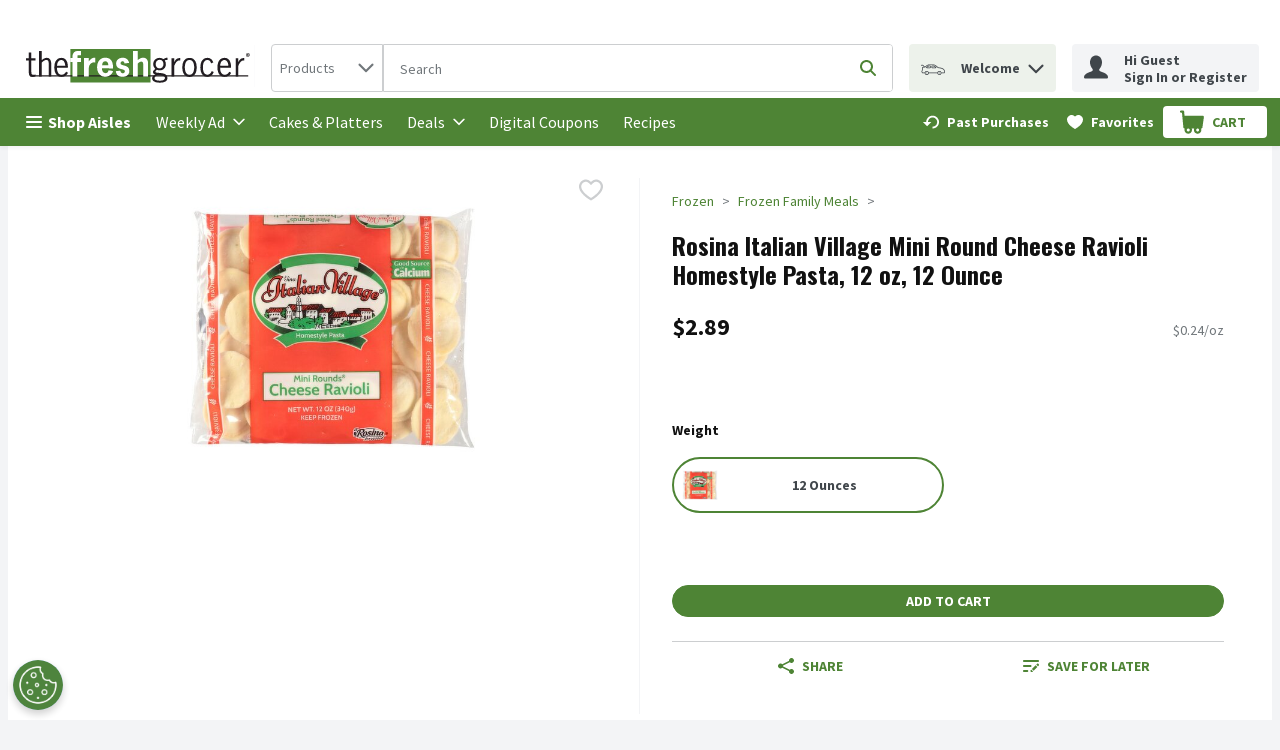

--- FILE ---
content_type: image/svg+xml
request_url: https://storage.googleapis.com/images-prs-prd-c7e7986.prs.prd.v8.commerce.mi9cloud.com/tfg/img/primary-logo.svg
body_size: 13360
content:
<?xml version="1.0" encoding="UTF-8"?>
<svg width="424px" height="76px" viewBox="0 0 424 76" version="1.1" xmlns="http://www.w3.org/2000/svg" xmlns:xlink="http://www.w3.org/1999/xlink">
    <title>DF730219-7654-48ED-82D4-6A1657679773_svg</title>
    <defs>
        <filter x="-2.2%" y="-2.1%" width="104.3%" height="104.1%" filterUnits="objectBoundingBox" id="filter-1">
            <feOffset dx="0" dy="2" in="SourceAlpha" result="shadowOffsetOuter1"></feOffset>
            <feGaussianBlur stdDeviation="2" in="shadowOffsetOuter1" result="shadowBlurOuter1"></feGaussianBlur>
            <feColorMatrix values="0 0 0 0 0   0 0 0 0 0   0 0 0 0 0  0 0 0 0.05 0" type="matrix" in="shadowBlurOuter1" result="shadowMatrixOuter1"></feColorMatrix>
            <feMerge>
                <feMergeNode in="shadowMatrixOuter1"></feMergeNode>
                <feMergeNode in="SourceGraphic"></feMergeNode>
            </feMerge>
        </filter>
    </defs>
    <g id="000_STYLE-GUIDE" stroke="none" stroke-width="1" fill="none" fill-rule="evenodd">
        <g id="01.1-LogoAndColors" transform="translate(-567.000000, -393.000000)">
            <polygon id="PAGE-BG" fill="#F3F4F6" points="353 0 1442 0 1442 2821 353 2821"></polygon>
            <g id="Logos" filter="url(#filter-1)" transform="translate(501.000000, 213.000000)">
                <rect id="Rectangle" fill="#FFFFFF" x="0" y="21" width="555" height="393"></rect>
                <g id="Logo/Primary" transform="translate(66.000000, 180.000000)" fill-rule="nonzero">
                    <g id="Logo" transform="translate(9.236873, 7.389498)">
                        <polygon id="Shape" fill="#4F8636" points="80.3604387 0 225.787617 0 225.787617 60.4768902 80.3604387 60.4768902"></polygon>
                        <polygon id="Shape" fill="#231F20" points="7.81521317 49.4515182 403.023807 49.4515182 403.023807 47.2958285 7.81521317 47.2958285"></polygon>
                        <path d="M9.57716002,6.19270813 L4.96477472,6.19270813 L4.96477472,16.7830229 L2.04446365e-13,16.7830229 L2.04446365e-13,20.7024585 L4.96477472,20.7024585 L4.96477472,39.1708385 C4.96477472,45.1518974 4.54973835,50.4196185 12.3571206,50.4196185 C13.9378462,50.3731518 15.4984996,50.0522148 16.969506,49.4711153 L16.969506,46.1004007 C15.7705313,46.394453 14.5389579,46.5340685 13.3046565,46.5158608 C9.52234392,46.5158608 9.57716002,44.4463989 9.57716002,41.2481394 L9.57716002,20.7102973 L16.9381825,20.7102973 L16.9381825,16.7908618 L9.57716002,16.7908618 L9.57716002,6.19270813 Z" id="Shape" fill="#231F20"></path>
                        <path d="M28.2459659,3.40990891 L23.6335805,3.40990891 L23.6335805,49.4554374 L28.2459659,49.4554374 L28.2459659,24.5983774 C30.0783906,22.4113324 33.805887,19.6285331 36.6406637,19.6285331 C41.5506223,19.6285331 40.955476,24.6610884 40.955476,28.0945139 L40.955476,49.4632764 L45.5678611,49.4632764 L45.5678611,26.9030055 C45.5678611,18.3821526 41.8403648,15.8345195 37.2279794,15.8345195 C33.5004829,15.8345195 30.9632794,17.9666925 28.238135,20.1537375 L28.238135,3.40990891 L28.2459659,3.40990891 Z" id="Shape" fill="#231F20"></path>
                        <path d="M75.7558839,33.8874396 C76.4058465,25.89963 73.6885329,15.8580361 64.2836522,15.8580361 C57.0087695,15.8580361 51.2139222,20.8905914 51.2139222,33.1035525 C51.2139222,45.3165136 57.0087695,50.349069 64.2836522,50.349069 C69.8983896,50.349069 74.2758485,47.2135204 76.0299648,43.0118856 L72.7409972,40.8953902 C71.0886825,43.7330617 68.1912587,46.5158608 64.7613356,46.5158608 C60.0628105,46.5158608 56.0690644,43.2627292 56.0690644,33.9109562 L75.7558839,33.8874396 Z M56.1786967,29.9680041 C56.2413436,25.350909 58.7237311,19.7304384 63.9234321,19.7304384 C68.7707437,19.7304384 71.0182046,25.7663692 70.9007417,29.9680041 L56.1786967,29.9680041 Z" id="Shape" fill="#231F20"></path>
                        <path d="M99.5069279,16.3126907 L93.0621176,16.3126907 L93.0621176,15.1290212 C92.9994706,10.5119261 93.1795809,11.2095856 97.9094292,11.2095856 L99.4756042,11.2095856 L99.4756042,3.37071455 L93.9939917,3.37071455 C87.0166821,3.37071455 84.2993685,8.57572492 84.2993685,12.7773598 L84.2993685,16.2656574 L79.9219096,16.2656574 L79.9219096,23.5479687 L84.2837068,23.5479687 L84.2837068,49.4162432 L93.0307943,49.4162432 L93.0307943,23.5479687 L99.4756042,23.5479687 L99.4756042,16.2656574 L99.5069279,16.3126907 Z" id="Shape" fill="#FFFFFF"></path>
                        <path d="M113.782613,16.3126907 L105.035525,16.3126907 L105.035525,49.4554374 L113.782613,49.4554374 L113.782613,34.8908151 C113.782613,26.0720851 120.759922,24.0026232 123.007383,24.0026232 C123.865912,24.0284881 124.719168,24.1467519 125.552418,24.3553724 L125.552418,15.5993534 L123.900103,15.5993534 C119.882864,15.5993534 117.15772,18.1469865 113.790443,22.1056164 L113.790443,16.3048518 L113.782613,16.3126907 Z" id="Shape" fill="#FFFFFF"></path>
                        <path d="M137.893876,29.4506385 C138.01134,25.89963 139.608838,22.0507443 143.571261,22.0507443 C147.76861,22.0507443 149.248645,25.7193359 149.248645,29.4506385 L137.893876,29.4506385 Z M157.815623,34.9378483 C158.050549,19.5501444 151.668386,15.5836756 143.328504,15.5836756 C133.633881,15.5836756 128.786569,24.0496564 128.786569,32.829192 C128.786569,41.6087274 133.696527,50.0747083 143.328504,50.0747083 C149.593204,50.0747083 155.920551,46.3434057 157.815623,39.7744316 L149.718498,38.2928852 C149.068535,41.0756843 147.369235,43.6154787 144.236885,43.6154787 C139.741963,43.6154787 137.322223,38.9121561 137.611965,34.8594596 L157.815623,34.9378483 Z" id="Shape" fill="#FFFFFF"></path>
                        <path d="M186.954308,25.0059987 C185.951956,19.2679451 181.276924,15.5993534 175.482076,15.5993534 C169.037266,15.5993534 163.305066,19.5187889 163.305066,26.1896682 C163.305066,39.0924501 179.327036,34.3577718 179.327036,40.1585363 C179.327036,42.7061697 177.259685,43.709545 175.06704,43.709545 C172.404542,43.709545 171.151602,41.459789 170.987154,39.0924501 L162.772566,39.9782423 C163.657455,46.8450935 167.972267,50.1687746 174.777297,50.1687746 C181.582328,50.1687746 187.369344,46.7353494 187.369344,39.6960431 C187.369344,27.2635935 171.347374,31.4103563 171.347374,25.7271748 C171.294819,24.7595719 171.647627,23.8138429 172.320899,23.1175663 C172.994172,22.4212897 173.926946,22.0375115 174.894761,22.0585831 C177.494611,22.0585831 178.262037,23.712585 178.677073,26.0250519 L186.954308,25.0216764 L186.954308,25.0059987 Z" id="Shape" fill="#FFFFFF"></path>
                        <path d="M202.788337,3.40990891 L194.033419,3.40990891 L194.033419,49.4554374 L202.780506,49.4554374 L202.780506,26.2523792 C204.432821,24.4729554 206.445356,22.6386596 208.99039,22.6386596 C212.772703,22.6386596 212.600423,26.8402945 212.600423,29.5055106 L212.600423,49.4475985 L221.324018,49.4475985 L221.324018,25.9309855 C221.324018,17.7628818 216.24178,15.5758368 212.631747,15.5758368 C209.021714,15.5758368 205.536974,17.4101326 202.757014,19.7147607 L202.757014,3.40990891 L202.788337,3.40990891 Z" id="Shape" fill="#FFFFFF"></path>
                        <path d="M249.233256,27.2008826 C249.233256,31.7003945 246.633406,34.953526 241.903557,34.953526 C237.643562,34.953526 235.106358,31.3398065 235.106358,27.2635935 C235.106358,23.0619586 237.886319,19.330656 242.318594,19.330656 C246.930979,19.330656 249.233256,22.9443756 249.233256,27.1695271 L249.233256,27.2008826 Z M244.033555,47.9503743 C246.515943,48.1306683 251.958401,48.5382895 251.958401,51.9717151 C251.958401,56.4712269 246.100906,57.1218535 242.796277,57.1218535 C239.663927,57.1218535 233.039007,56.8866874 233.039007,52.4185309 C233.039007,49.4632764 236.703856,47.9817296 239.186244,47.5035586 L244.033555,47.9738907 L244.033555,47.9503743 Z M256.688249,15.6934198 C253.908289,15.3955428 251.425901,16.5792123 249.295903,18.178342 C247.24078,16.6650499 244.752331,15.8567154 242.201131,15.8737139 C235.638857,15.8737139 230.674083,20.4908089 230.674083,27.1224938 C230.674083,30.9713796 231.919192,32.9232584 234.284116,35.7060576 C232.451691,37.8931026 230.20423,38.7867341 230.20423,41.6871162 C230.20423,44.0387777 232.334228,45.4732909 234.284116,46.2415005 C231.566802,47.4251698 228.606732,49.2594656 228.606732,52.6301802 C228.606732,56.651521 231.919192,60.798284 242.561351,60.798284 C255.631081,60.798284 256.398507,54.6996421 256.398507,52.2774311 C256.398507,39.9076924 234.644336,45.1127029 234.644336,40.9737791 C234.644336,39.406005 236.421945,38.3085627 237.424297,37.4854814 C239.100024,38.1473547 240.885189,38.4877331 242.686645,38.4888571 C249.013992,38.4888571 253.64987,33.5738847 253.64987,27.2400769 C253.67578,24.8384312 252.974108,22.4852917 251.637335,20.4908089 C252.656948,19.9092228 253.826396,19.6445321 254.99678,19.7304384 L256.711742,19.7304384 L256.711742,15.6463866 L256.688249,15.6934198 Z" id="Shape" fill="#231F20"></path>
                        <path d="M268.614672,16.7830229 L264.002286,16.7830229 L264.002286,49.4554374 L268.614672,49.4554374 L268.614672,30.9243463 C270.384449,26.2210237 273.52463,19.6834052 279.577897,20.5064867 L279.577897,16.3048518 L277.808119,16.3048518 C272.960807,16.3048518 270.595883,19.9185713 268.763458,23.8223291 L268.645995,23.8223291 L268.645995,16.7673452 L268.614672,16.7830229 Z" id="Shape" fill="#231F20"></path>
                        <path d="M296.500418,50.3961021 C303.7753,50.3961021 309.570148,45.3635468 309.570148,33.1505857 C309.570148,20.9376246 303.7753,15.9050694 296.500418,15.9050694 C289.225534,15.9050694 283.430687,20.9376246 283.430687,33.1505857 C283.430687,45.3635468 289.225534,50.3961021 296.500418,50.3961021 Z M296.500418,46.4766665 C289.405645,46.4766665 288.043073,38.6377954 288.043073,33.1035525 C288.043073,27.5693095 289.45263,19.7304384 296.500418,19.7304384 C303.548205,19.7304384 304.957762,27.5693095 304.957762,33.1035525 C304.957762,38.6377954 303.59519,46.4766665 296.500418,46.4766665 Z" id="Shape" fill="#231F20"></path>
                        <path d="M339.711185,24.1202062 C337.941408,19.2052341 334.628947,15.8345195 329.249136,15.8345195 C321.974254,15.8345195 316.179406,20.8670747 316.179406,33.0800359 C316.179406,45.2929969 321.974254,50.3255522 329.249136,50.3255522 C334.511484,50.3255522 338.708833,46.4766665 340.603905,41.5068222 L336.876409,39.8528204 C335.45902,43.0510799 333.211559,46.2415005 329.249136,46.4217945 C322.154364,46.4217945 320.791791,38.5829233 320.791791,33.0486804 C320.791791,27.5144374 322.146533,19.7304384 329.249136,19.7304384 C332.913986,19.6128554 334.691594,22.8659869 335.81141,25.8839522 L339.726847,24.1123674 L339.711185,24.1202062 Z" id="Shape" fill="#231F20"></path>
                        <path d="M371.739464,33.8874396 C372.389427,25.89963 369.672112,15.8580361 360.267231,15.8580361 C352.992349,15.8580361 347.197502,20.8905914 347.197502,33.1035525 C347.197502,45.3165136 352.992349,50.349069 360.267231,50.349069 C365.881968,50.349069 370.259428,47.2135204 372.013544,43.0118856 L368.724576,40.8953902 C367.072264,43.7330617 364.174839,46.5158608 360.744914,46.5158608 C356.04639,46.5158608 352.052644,43.2627292 352.052644,33.9109562 L371.739464,33.8874396 Z M352.162277,29.9680041 C352.224923,25.350909 354.707311,19.7304384 359.907012,19.7304384 C364.754322,19.7304384 367.001784,25.7663692 366.88432,29.9680041 L352.162277,29.9680041 Z" id="Shape" fill="#231F20"></path>
                        <path d="M384.910996,16.7830229 L380.290779,16.7830229 L380.290779,49.4554374 L384.903166,49.4554374 L384.903166,30.9243463 C386.680775,26.2210237 389.813123,19.6834052 395.866389,20.5064867 L395.866389,16.3048518 L394.07312,16.3048518 C389.225806,16.3048518 386.860885,19.9185713 385.028459,23.8223291 L384.910996,23.8223291 L384.910996,16.7673452 L384.910996,16.7830229 Z" id="Shape" fill="#231F20"></path>
                        <path d="M405.819433,10.5119261 C405.860902,11.9422912 405.031236,13.2547948 403.722178,13.8297141 C402.41312,14.4046334 400.8865,14.1269746 399.863147,13.1278395 C398.839789,12.1287044 398.524384,10.6079371 399.065854,9.28359608 C399.607324,7.95925503 400.897366,7.09623118 402.326861,7.10201716 C403.243279,7.08523857 404.128284,7.43632344 404.784437,8.07694863 C405.440593,8.71757378 405.813307,9.5944393 405.819433,10.5119261 L405.819433,10.5119261 Z M399.687856,10.5119261 C399.664349,11.2314661 399.935224,11.9294415 400.437821,12.4443897 C400.940418,12.9593378 401.631196,13.2466467 402.350355,13.2398532 C403.057188,13.238188 403.733065,12.9493632 404.223189,12.4395311 C404.713309,11.929699 404.975678,11.2425407 404.950203,10.5354427 C404.950203,9.08080162 403.772186,7.90158204 402.319031,7.90158204 C400.865873,7.90158204 399.687856,9.08080162 399.687856,10.5354427 L399.687856,10.5119261 Z M401.786532,12.2991887 L401.003442,12.2991887 L401.003442,8.88927977 C401.435153,8.81390543 401.873039,8.7797835 402.311198,8.78737446 C402.72131,8.7544819 403.132132,8.8416321 403.493661,9.03821833 C403.720696,9.2329406 403.842608,9.52350172 403.822557,9.82210545 C403.78804,10.2112708 403.500778,10.5307795 403.117781,10.6059925 L403.117781,10.6451869 C403.465031,10.7835787 403.706518,11.1038769 403.744251,11.4761072 C403.778577,11.7731231 403.863325,12.0620892 403.994837,12.3305442 L403.141271,12.3305442 C403.00868,12.068947 402.916282,11.7888204 402.867191,11.4996238 C402.804544,11.123358 402.600941,10.9587417 402.162411,10.9587417 L401.786532,10.9587417 L401.786532,12.2991887 Z M401.786532,10.3629875 L402.217228,10.3629875 C402.655758,10.3629875 403.000318,10.214049 403.000318,9.86129978 C403.000318,9.5085506 402.773221,9.34393431 402.272045,9.34393431 C402.124848,9.33997043 401.977683,9.35312323 401.833515,9.38312864 L401.786532,10.3629875 Z" id="Shape" fill="#231F20"></path>
                    </g>
                </g>
            </g>
        </g>
    </g>
</svg>